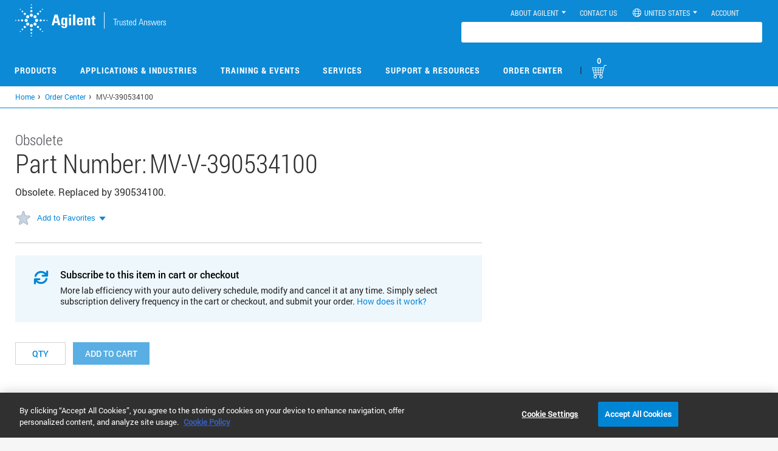

--- FILE ---
content_type: text/html; charset=UTF-8
request_url: https://www.agilent.com/common/prdDetailSrchJSON.jsp?catalogIds=MV-V-390534100
body_size: 410
content:
{"MV-V-390534100":{"partUnit":"","listPrice":"\u003ca href\u003dhttps://www.agilent.com/en/getpricing\u003eGet Pricing\u003c/a\u003e","yourPrice":"","errorMessage":"The part number you are viewing MV-V-390534100 is not available for online sale. Please contact your local Agilent Representative for ordering information","stockAvailability":"","productEntitlement":false,"productEnabled":false,"enableQuoteOption":false,"stockAvailabilityDate":"","productLine":"8P"}}

--- FILE ---
content_type: text/css
request_url: https://tags.srv.stackadapt.com/sa.css
body_size: -11
content:
:root {
    --sa-uid: '0-19f2602f-6c85-5d94-67bc-96229c388f9b';
}